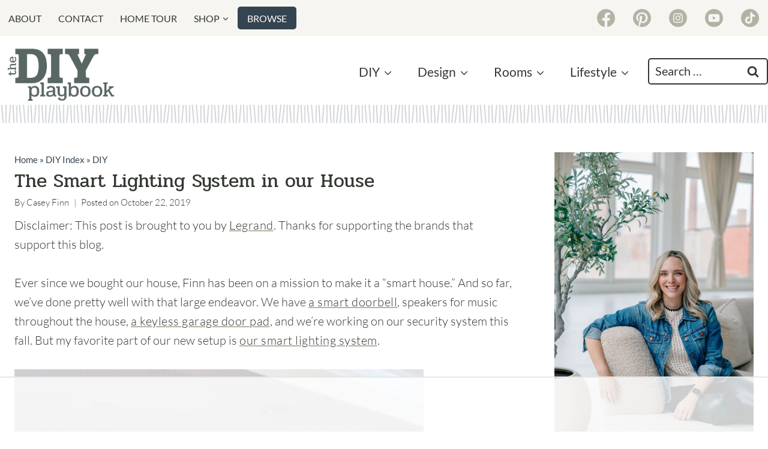

--- FILE ---
content_type: text/html
request_url: https://api.intentiq.com/profiles_engine/ProfilesEngineServlet?at=39&mi=10&dpi=936734067&pt=17&dpn=1&iiqidtype=2&iiqpcid=917cc092-1407-41ee-98d2-a1589d262193&iiqpciddate=1768533451520&pcid=6eb20610-d73f-40dd-bd21-3333fb612f44&idtype=3&gdpr=0&japs=false&jaesc=0&jafc=0&jaensc=0&jsver=0.33&testGroup=A&source=pbjs&ABTestingConfigurationSource=group&abtg=A&vrref=https%3A%2F%2Fthediyplaybook.com%2Fsmart-lighting-system%2F
body_size: 55
content:
{"abPercentage":97,"adt":1,"ct":2,"isOptedOut":false,"data":{"eids":[]},"dbsaved":"false","ls":true,"cttl":86400000,"abTestUuid":"g_379743c5-5bb4-4102-b04f-75ebb0afc700","tc":9,"sid":-1998376867}

--- FILE ---
content_type: text/html; charset=utf-8
request_url: https://www.google.com/recaptcha/api2/aframe
body_size: 268
content:
<!DOCTYPE HTML><html><head><meta http-equiv="content-type" content="text/html; charset=UTF-8"></head><body><script nonce="0PFLmHgvmV_SwBM4pyP9cQ">/** Anti-fraud and anti-abuse applications only. See google.com/recaptcha */ try{var clients={'sodar':'https://pagead2.googlesyndication.com/pagead/sodar?'};window.addEventListener("message",function(a){try{if(a.source===window.parent){var b=JSON.parse(a.data);var c=clients[b['id']];if(c){var d=document.createElement('img');d.src=c+b['params']+'&rc='+(localStorage.getItem("rc::a")?sessionStorage.getItem("rc::b"):"");window.document.body.appendChild(d);sessionStorage.setItem("rc::e",parseInt(sessionStorage.getItem("rc::e")||0)+1);localStorage.setItem("rc::h",'1768533463046');}}}catch(b){}});window.parent.postMessage("_grecaptcha_ready", "*");}catch(b){}</script></body></html>

--- FILE ---
content_type: text/html
request_url: https://u.openx.net/w/1.0/cm?cc=1&id=891039ac-a916-42bb-a651-4be9e3b201da&ph=a3aece0c-9e80-4316-8deb-faf804779bd1&gdpr=&gdpr_consent=&gpp=&gpp_sid=&r=https%3A%2F%2Fpbs-raptive-us.ay.delivery%2Fsetuid%3Fbidder%3Dopenx%26gdpr%3D%26gdpr_consent%3D%26gpp%3D%26gpp_sid%3D%26f%3Db%26uid%3D%7BOPENX_ID%7D
body_size: 109
content:
<html>
<head><title>Pixels</title></head>
<body>

<img src="https://pbs-raptive-us.ay.delivery/setuid?bidder=openx&gdpr=&gdpr_consent=&gpp=&gpp_sid=&f=b&uid=b7c663a1-a9d4-4c68-b478-ded27fdd6b22"><img src="https://cm.g.doubleclick.net/pixel?google_nid=openx&google_cm&google_sc"><img src="https://cm.g.doubleclick.net/pixel?google_nid=openx&google_hm=YTI3NzNmYTQtZDkzYy0yMTI1LWNhMTQtNDQ3ZTM0NjQ2N2Nm"><img src="https://match.adsrvr.org/track/cmf/openx?oxid=8e18ec6e-104b-7f81-dff4-1ec7fe86a9af&gdpr=0"><img src="https://ups.analytics.yahoo.com/ups/58934/cms"><img src="https://ad.turn.com/r/cs?pid=9&gdpr=0"><img src="https://tr.blismedia.com/v1/api/sync/openx">

</body>
</html>


--- FILE ---
content_type: text/css
request_url: https://ads.adthrive.com/sites/5612c5435ed284b8389fd015/ads.min.css
body_size: 602
content:
.adthrive-ad {
overflow-x:visible !important;
}

.adthrive-stuck.adthrive-sticky.adthrive-sidebar {
    z-index: 1040;
}

/* General mobile collapse player styles */
.adthrive-collapse-mobile-background {
    max-height:163px;
}
body:not(.adthrive-device-phone) .adthrive-player-position.adthrive-collapse-mobile.adthrive-collapse-top-center {
    top:auto!important;
    bottom:90px!important;
    left:0;
    transform:translateX(15%);
}

/* for final sticky SB */
.adthrive-sidebar.adthrive-stuck {
margin-top: 105px;
}
/* for ESSAs */
.adthrive-sticky-sidebar > div {
top: 105px!important;
}

body.blog .adthrive-content,
body.search .adthrive-content,
body.archive .adthrive-content {
  grid-column: 1 / -1;
}

--- FILE ---
content_type: text/plain
request_url: https://rtb.openx.net/openrtbb/prebidjs
body_size: -84
content:
{"id":"34539adb-6313-40d1-b70f-fa3ac77768f9","nbr":0}

--- FILE ---
content_type: text/plain
request_url: https://rtb.openx.net/openrtbb/prebidjs
body_size: -225
content:
{"id":"5a554b1d-7146-4e76-8540-8380cc66cae0","nbr":0}

--- FILE ---
content_type: text/plain
request_url: https://rtb.openx.net/openrtbb/prebidjs
body_size: -225
content:
{"id":"6725fdba-8540-4beb-80df-93d383f5d0c1","nbr":0}

--- FILE ---
content_type: text/plain
request_url: https://rtb.openx.net/openrtbb/prebidjs
body_size: -225
content:
{"id":"346c32c7-5ce9-45a7-9f99-734c384911b6","nbr":0}

--- FILE ---
content_type: text/plain
request_url: https://rtb.openx.net/openrtbb/prebidjs
body_size: -225
content:
{"id":"0e1b1fbd-6ebd-45c6-a826-483666914a4b","nbr":0}

--- FILE ---
content_type: text/plain
request_url: https://rtb.openx.net/openrtbb/prebidjs
body_size: -225
content:
{"id":"a4b8fe48-6b4b-4d45-a7ce-ccef829f4f73","nbr":0}

--- FILE ---
content_type: text/plain
request_url: https://rtb.openx.net/openrtbb/prebidjs
body_size: -225
content:
{"id":"6e6e55bf-ac33-4de6-ba68-7adb5609beaa","nbr":0}

--- FILE ---
content_type: text/plain
request_url: https://rtb.openx.net/openrtbb/prebidjs
body_size: -225
content:
{"id":"f1d77ce1-7ae1-4242-9852-9f1a78678ea4","nbr":0}

--- FILE ---
content_type: text/plain; charset=utf-8
request_url: https://ads.adthrive.com/http-api/cv2
body_size: 5557
content:
{"om":["01gm8lyb","024w7jmn","06s8mwpb","0b0m8l4f","0nkew1d9","0r31j41j","0x5ahrbr","1","10011/b4053ef6dad340082599d9f1aa736b66","11142692","11212184","11509227","1185:1610277379","1185:1610308448","11896988","12010080","12010084","12010088","12123650","12142259","124682_597","124684_140","124843_8","124844_19","124848_7","12850756","1374w81n","1453468","14xoyqyz","1610308448","17_24104693","17_24767249","1832l91i","1853122830100529","1cmuj15l","1ftzvfyu","1p4k6hot","1t9e6xcb","202d4qe7","205mlbis","206_501425","206_522709","206_549410","2132:45977549","2132:46039504","2132:46039901","2249:581439030","2249:672918103","2249:694710256","2307:05sfwlfr","2307:1zuc5d3f","2307:31yw6nyu","2307:3o9hdib5","2307:3v5u0p3e","2307:45astvre","2307:4b80jog8","2307:64x7dtvi","2307:77gj3an4","2307:794di3me","2307:88o5ox1x","2307:8orkh93v","2307:8vnf9hi0","2307:9mspm15z","2307:a55fh6ja","2307:a566o9hb","2307:awsoocls","2307:bn278v80","2307:c1hsjx06","2307:cbg18jr6","2307:eqbvsedt","2307:g749lgab","2307:g80wmwcu","2307:gi2ao982","2307:io73zia8","2307:jaz5omfl","2307:jd035jgw","2307:k2gvmi4i","2307:l0mfc5zl","2307:l3n14zqf","2307:lu9l1oar","2307:nfwtficq","2307:nvawplz4","2307:tjhavble","2307:u30fsj32","2307:v8cahio3","2307:vf0dq19q","2307:vk7simkb","2307:vntg5tj3","2307:vtri9xns","2307:vtwgy72c","2307:x9yz5t0i","2307:z2zvrgyz","2307:z8hcebyi","2307:zonj6ubl","23786238","2409_25495_176_CR52092918","2409_25495_176_CR52092920","2409_25495_176_CR52092921","2409_25495_176_CR52092922","2409_25495_176_CR52092923","2409_25495_176_CR52092954","2409_25495_176_CR52092956","2409_25495_176_CR52092959","2409_25495_176_CR52150651","2409_25495_176_CR52153848","2409_25495_176_CR52153849","2409_25495_176_CR52175340","2409_25495_176_CR52178314","2409_25495_176_CR52178315","2409_25495_176_CR52178316","2409_25495_176_CR52186411","2409_25495_176_CR52188001","24554469","24594062","24i6ro","25048614","25048618","25_53v6aquw","25_oz31jrd0","25_pz8lwofu","25_sgaw7i5o","25_sqmqxvaf","262594","2662_200562_8172741","2676:85807308","2676:85807320","2711_64_11999803","2715_9888_262594","2760:176_CR52092918","2760:176_CR52092922","2760:176_CR52092958","2760:176_CR52092959","2760:176_CR52150651","2760:176_CR52153848","2760:176_CR52153849","2760:176_CR52178314","2760:176_CR52178315","2760:176_CR52186411","2760:176_CR52186412","2760:176_CR52188001","27s3hbtl","28925636","28933536","29414696","29414711","2ee96eb1-77d2-4572-affe-b19ebb28be48","2xvz2uqg","2y5a5qhb","2yor97dj","2zz883h7","306_23391314","308_125203_14","308_125204_11","31yw6nyu","32288936","33145646","3335_25247_700109377","33604490","33604871","33608759","3490:CR52092918","3490:CR52092921","3490:CR52092922","3490:CR52092923","3490:CR52175339","3490:CR52175340","3490:CR52178314","3490:CR52178315","3490:CR52178316","3490:CR52212685","3490:CR52212687","3490:CR52212688","34eys5wu","35773601","3658_104255_tjhavble","3658_15038_cnkhpbox","3658_15078_cuudl2xr","3658_15078_u5zlepic","3658_15936_7n2xsrte","3658_15936_io73zia8","3658_16671_T26265953","3658_18152_mwnvongn","3658_203382_vtri9xns","3658_203382_z2zvrgyz","3658_222876_uvhp7hsk","3658_608642_88o5ox1x","3658_67113_4bzcxdwk","3658_67113_77gj3an4","3658_78719_lu9l1oar","3658_78719_y6s0p94l","3702_139777_24765456","3702_139777_24765466","3702_139777_24765468","3702_139777_24765477","3702_139777_24765481","3702_139777_24765483","3702_139777_24765484","3702_139777_24765488","3702_139777_24765500","3702_139777_24765524","3702_139777_24765534","3702_139777_24765537","3702_139777_24765548","3702_139777_24765550","37cerfai","381513943572","3858:9410365","3858:9632482","3858:9659166","39uj4z2h","3LMBEkP-wis","3eo4xzpu","3fqdkjcw","3je11mti","3o9hdib5","3qg82j4y","3v2n6fcp","3v5u0p3e","3z9sc003","3zp8ouf1","40428464","4083IP31KS13mariemur_cac45","40867570","409_189398","409_192552","409_192565","409_216396","409_216401","409_216402","409_216406","409_216408","409_216416","409_220139","409_220149","409_220336","409_223599","409_225988","409_226322","409_226351","409_227223","409_228054","409_228077","409_228089","409_230718","409_231798","41315560","43919974","439246469228","458901553568","46056670","4771_74438_1610277379","47869802","48470862","485027845327","48629971","49065887","49123013","4941614","4941618","4947806","4972638","4972640","4aqwokyz","4ghpg1az","4l8wnsbf","4qxmmgd2","4vucgims","501425","513182805","51372397","51372410","52144870","521_425_203499","521_425_203500","521_425_203504","521_425_203509","521_425_203525","521_425_203526","521_425_203535","521_425_203536","521_425_203542","521_425_203618","521_425_203632","521_425_203633","521_425_203635","521_425_203695","521_425_203702","521_425_203705","521_425_203706","521_425_203729","521_425_203730","521_425_203732","521_425_203733","521_425_203744","521_425_203877","521_425_203892","521_425_203893","521_425_203936","521_425_203946","521_425_203952","521_425_203970","522709","52342380","52bh8xmf","53214401","53v6aquw","540136","54779847","54779873","549410","55101612","5510:0nkew1d9","5510:cymho2zs","5510:pefxr7k2","5510:sagk476t","55116643","55167461","55601846","5563_66529_OADD2.7353135342686_183S4ERXHPM88Y511I","5563_66529_OAIP.17f8831f89c84d05139e77e6c4752c47","5563_66529_OAIP.1c76eaab97db85bd36938f82604fa570","5563_66529_OAIP.d540ea934248101dd4168581ea5252a0","557_409_216596","557_409_220151","557_409_220153","557_409_220158","557_409_220333","557_409_220336","557_409_220343","557_409_220344","557_409_220353","557_409_220364","557_409_223589","557_409_228054","557_409_228055","557_409_228105","557_409_228115","557_409_228354","557_409_228363","557_409_230714","557_409_230718","558_93_52bh8xmf","558_93_daw00eve","558_93_tjhavble","5626536529","56341213","56629573","56632509","59751535","59873208","59873223","5989_91771_694098953","5989_91771_694099651","5fz7vp77","5gc3dsqf","5mh8a4a2","5sfc9ja1","6026574625","60505853","60618611","60810395","609577512","61210719","61830807","61916211","61916225","61916229","61932920","61932925","61932933","61932957","62217768","62217790","6226505231","6226507991","6226517233","6226534301","6226534593","6250_66552_T26312052","62600260","627227759","627309156","627309159","627506494","628013474","628015148","628086965","628153053","628153170","628222860","628223277","628360579","628360582","628444259","628444433","628444439","628456310","628456391","628622163","628622166","628622169","628622172","628622175","628622178","628622241","628622244","628622247","628622250","628683371","628687043","628687157","628687460","628687463","628803013","628841673","62895837","629007394","629009180","629167998","629168001","629168010","629168565","629171196","629171202","62946734","62946736","62946743","62959980","62976224","62980385","62981075","63028850","6365_61796_784880263591","636910768489","64x7dtvi","651637459","659216891404","680597458938","680_99480_700109389","680_99480_700109391","683692339","683730753","683738007","683738706","684137347","684141613","684492634","684493019","688070999","688078501","68unv1kn","690_99485_1610277379","694906156","694912939","695391714","696314600","696332890","697525824","699812857","699813340","699824707","6mrds7pc","6wbm92qr","700109389","700109399","701329612","702397981","702423494","702759095","702759138","703737257","703943422","705524417","705571336","71a9d1c9-040b-4aa3-b324-3b02b4ec1173","730431804446","734685711107","734685734347","7354_138543_85445179","7354_138543_85445183","7354_138543_85807320","7354_229128_86128400","76odrdws","7732580","77gj3an4","7829c484-4f73-4188-949d-b36710809dc5","794di3me","7969_149355_45999651","7brjk2xx","7cmeqmw8","7g3m152i","7hnew4tc","7k27twoj","7pmot6qj","7xb3th35","80j1gs7p","8152859","8152878","8152879","8161137","81906842","83443869","85445193","86509959","88o5ox1x","8ax1f5n9","8b5u826e","8f0a1aba-17a2-4cf3-9a41-c22837624009","8fdfc014","8h0jrkwl","8orkh93v","8ptlop6y","8vi8czrq","8vnf9hi0","90_12219631","90_12850756","918b1a1c-203e-471e-a4a1-af0c9e3bab7a","93_qqvgscdx","941fee68-b5e4-4325-8d47-823f86675f99","9632482","9659166","9925w9vu","9ah9v9y9","9kfle2th","9nex8xyd","9nkdugpt","9rqgwgyb","9vykgux1","9yffr0hr","Kqlgecs6qck","_P-zIIc5ugE","a0oxacu8","a2f15quh","a4nw4c6t","a55fh6ja","a566o9hb","a7w365s6","aae99065-db3a-4fe4-9d63-ad6848749010","axa2hq5l","b1w0l8ek","b3sqze11","bd7xsocb","bmp4lbzm","bn278v80","bwrjdgxj","cbg18jr6","cn1efkj5","cr-1p63rok3u9vd","cr-714c7dubuatj","cr-8ku72n5v39rgv2","cr-97y25lzsubqk","cr-Bitc7n_p9iw__vat__49i_k_6v6_h_jce2vj5h_I4lo9gokm","cr-aawz1h6wubwj","cr-aawz1i1yubwj","cr-aawz2m7xubwj","cr-f6puwm2x27tf1","cr-f6puwm2yu7tf1","cr-f8z88jds4frgv2","cr-ghun4f53u9vd","cr-zsg7lhm6u9vd","cr-zsg7lhm6uatj","cv2huqwc","cymho2zs","d488439c-8655-4398-94aa-af8832aa4de3","d8ijy7f2","daw00eve","dbc59a34-b8f3-4515-b678-a43ed1f25ca1","ddr52z0n","df3ay4lc","dif1fgsg","dkauyk7l","dmoplxrm","dsugp5th","duxvs448","dzn3z50z","e26xdxpa","e2qeeuc5","e361uczj","e549bbab-b2db-4f8a-9589-2c0df22c3225","eb552dfb-ec7e-4d68-99b1-b145935dbb95","ed9246c6-6b05-433a-ae1f-e644b9e24d89","edspht56","ey0u83c2","f3298craufm","f86d10b1-38bf-456b-97d8-f8be783a1649","f88uimwg","faia6gj7","fcn2zae1","fdujxvyb","fe9c3abs","fnjdwof5","fqeh4hao","fvozdz0n","fw84nthf","fxfs3iuq","g749lgab","g80wmwcu","g88ob0qg","gb15fest","ggcfqued","ghoftjpg","gi2ao982","gj04tdro","gnalgf6a","hbev5lgg","hf9ak5dg","hk984ucz","hqz7anxg","hsj3dah0","hzonbdnu","i2aglcoy","iaqttatc","ic7fhmq6","ikjvo5us","imu4u2yg","io73zia8","is1l9zv2","itsevmfr","j33prfbe","j39smngx","j4r0agpc","jaz5omfl","jd035jgw","jf0p7mje","jr169syq","k2gvmi4i","k37d20v0","k7qp6joc","k9jhrswd","kecbwzbd","kef79kfg","klqiditz","krc8f43i","ktpkpcen","kz8629zd","l0mfc5zl","l1keero7","l3n14zqf","ldnbhfjl","ldv3iy6n","ls8qobn6","m3rl0p17","mg96m6xw","mohri2dm","mrxgofeg","mtsc0nih","mwnvongn","n3egwnq7","nfwtficq","nfz6evy6","nhusnlsk","nmm1c7f0","nrs1hc5n","nv0uqrqm","nvawplz4","nzqrrcyz","o4jf439x","offogevi","ofoon6ir","okkdbng9","op9gtamy","ot91zbhz","ovzu1bco","oz31jrd0","pefxr7k2","pilv78fi","piwneqqj","pm9dmfkk","po1pucm2","poc1p809","ppn03peq","ptux83wa","q9plh3qd","qc6w6bra","qqvgscdx","qqyemhi5","quk7w53j","qxyyieje","r0jcphuw","r4slj7p5","rdok2ae9","riaslz7g","rmrep4nh","rrlikvt1","rue4ecys","s3v8ap1f","s4otr2wq","s5fkxzb8","sagk476t","sk3ffy7a","skzvivxl","srvah9hj","t0idwomg","t5kb9pme","t6b3otvc","ti0s3bz3","tjdlqflr","tjhavble","twf10en3","u2x4z0j8","u30fsj32","u32980fsj32","u5zlepic","uf7vbcrs","usle8ijx","uvhp7hsk","uxcfox2r","uykfdhoc","v9nj2zmr","ven7pu1c","vew4by92","vf0dq19q","vk7simkb","vntg5tj3","vosqszns","vt298wgy72c","vtri9xns","vtsenhfg","vtwgy72c","w1298ws81sy","w1ws81sy","w2j6ygpk","w3ez2pdd","w9z4nv6x","wbz5nuns","ws6kw0kz","wt0wmo2s","wtlpbid4","wxfnrapl","x3ciztax","x7mixr8o","x85ev0yk","x9yz5t0i","xbw1u79v","xgzzblzl","xhcpnehk","xtxa8s2d","xxv36f9n","xz9ajlkq","y141rtv6","y6s0p94l","y84e8qjy","ygmhp6c6","yi6qlg3p","yn9en1xv","z2zvrgyz","z5hxgudl","z8hcebyi","zaiy3lqy","zfexqyi5","zn3r9acx","zobh5nop","zonj6ubl","zw6jpag6","zwg02x3u","7979132","7979135"],"pmp":[],"adomains":["1md.org","a4g.com","about.bugmd.com","acelauncher.com","adameve.com","adelion.com","adp3.net","advenuedsp.com","aibidauction.com","aibidsrv.com","akusoli.com","allofmpls.org","arkeero.net","ato.mx","avazutracking.net","avid-ad-server.com","avid-adserver.com","avidadserver.com","aztracking.net","bc-sys.com","bcc-ads.com","bidderrtb.com","bidscube.com","bizzclick.com","bkserving.com","bksn.se","brightmountainads.com","bucksense.io","bugmd.com","ca.iqos.com","capitaloneshopping.com","cdn.dsptr.com","clarifion.com","clean.peebuster.com","cotosen.com","cs.money","cwkuki.com","dallasnews.com","dcntr-ads.com","decenterads.com","derila-ergo.com","dhgate.com","dhs.gov","digitaladsystems.com","displate.com","doyour.bid","dspbox.io","envisionx.co","ezmob.com","fla-keys.com","fmlabsonline.com","g123.jp","g2trk.com","gadgetslaboratory.com","gadmobe.com","getbugmd.com","goodtoknowthis.com","gov.il","grosvenorcasinos.com","guard.io","hero-wars.com","holts.com","howto5.io","http://bookstofilm.com/","http://countingmypennies.com/","http://fabpop.net/","http://folkaly.com/","http://gameswaka.com/","http://gowdr.com/","http://gratefulfinance.com/","http://outliermodel.com/","http://profitor.com/","http://tenfactorialrocks.com/","http://vovviral.com/","https://instantbuzz.net/","https://www.royalcaribbean.com/","ice.gov","imprdom.com","justanswer.com","liverrenew.com","longhornsnuff.com","lovehoney.com","lowerjointpain.com","lymphsystemsupport.com","meccabingo.com","media-servers.net","medimops.de","miniretornaveis.com","mobuppsrtb.com","motionspots.com","mygrizzly.com","myiq.com","myrocky.ca","national-lottery.co.uk","nbliver360.com","ndc.ajillionmax.com","nibblr-ai.com","niutux.com","nordicspirit.co.uk","notify.nuviad.com","notify.oxonux.com","own-imp.vrtzads.com","paperela.com","parasiterelief.com","peta.org","pfm.ninja","pixel.metanetwork.mobi","pixel.valo.ai","plannedparenthood.org","plf1.net","plt7.com","pltfrm.click","printwithwave.co","privacymodeweb.com","rangeusa.com","readywind.com","reklambids.com","ri.psdwc.com","royalcaribbean.com","royalcaribbean.com.au","rtb-adeclipse.io","rtb-direct.com","rtb.adx1.com","rtb.kds.media","rtb.reklambid.com","rtb.reklamdsp.com","rtb.rklmstr.com","rtbadtrading.com","rtbsbengine.com","rtbtradein.com","saba.com.mx","safevirus.info","securevid.co","seedtag.com","servedby.revive-adserver.net","shift.com","simple.life","smrt-view.com","swissklip.com","taboola.com","tel-aviv.gov.il","temu.com","theoceanac.com","track-bid.com","trackingintegral.com","trading-rtbg.com","trkbid.com","truthfinder.com","unoadsrv.com","usconcealedcarry.com","uuidksinc.net","vabilitytech.com","vashoot.com","vegogarden.com","viewtemplates.com","votervoice.net","vuse.com","waardex.com","wapstart.ru","wdc.go2trk.com","weareplannedparenthood.org","webtradingspot.com","www.royalcaribbean.com","xapads.com","xiaflex.com","yourchamilia.com"]}

--- FILE ---
content_type: text/plain
request_url: https://rtb.openx.net/openrtbb/prebidjs
body_size: -225
content:
{"id":"15da77c8-b790-4ceb-8538-29b36e77b996","nbr":0}

--- FILE ---
content_type: text/plain
request_url: https://rtb.openx.net/openrtbb/prebidjs
body_size: -225
content:
{"id":"6e483221-531b-4efc-a66c-6b45765f4fed","nbr":0}